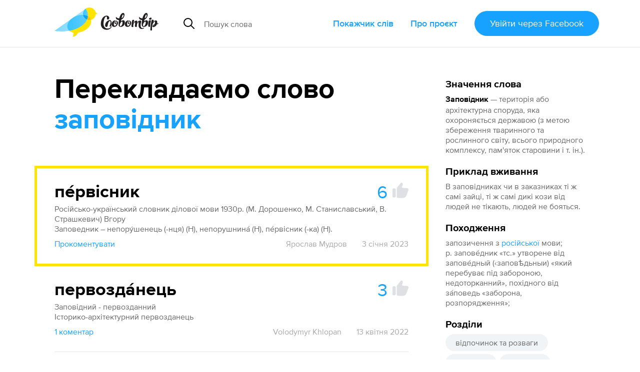

--- FILE ---
content_type: text/html; charset=utf-8
request_url: https://slovotvir.org.ua/words/zapovidnyk
body_size: 12566
content:
<!DOCTYPE html>
<html itemscope itemtype="https://schema.org/Article" lang="uk">
<head prefix="og: http://ogp.me/ns# fb: http://ogp.me/ns/fb# article: http://ogp.me/ns/article#">
<meta charset="utf-8">
<meta content="width=device-width, initial-scale=1.0" name="viewport">
<title>Заповідник - Як перекладається слово Заповідник українською - Словотвір</title>
<meta content="Як перекладається слово Заповідник українською - Словотвір" itemprop="name" property="og:title">
<meta content="Заповідник — територія або архітектурна споруда, яка охороняється державою (з метою збереження тваринного та… Найкращий переклад — Пе́рвісник (6 голосів). Приклад вживання — в заповідниках чи в заказниках ті ж самі зайці, ті ж самі дикі кози від людей не тікають, людей не…" itemprop="description" name="description" property="og:description">
<meta content="https://slovotvir.org.ua/words/zapovidnyk" property="og:url">
<meta content="https://slovotvir.org.ua/slovo/zapovidnyk.png" itemprop="image" property="og:image">
<meta content="article" property="og:type">
<meta content="Словотвір" property="og:site_name">
<meta content="uk_UA" property="og:locale">
<meta content="729085230475737" property="fb:app_id">
<meta content="summary_large_image" name="twitter:card">
<meta content="@slovotvir" name="twitter:site">
<meta content="Заповідник — територія або архітектурна споруда, яка охороняється державою (з… Найкращий переклад — Пе́рвісник (6 голосів)." name="twitter:description">
<meta content="Словотвір" name="application-name">
<meta content="yes" name="mobile-web-app-capable">
<meta name="csrf-param" content="authenticity_token" />
<meta name="csrf-token" content="tl_9_p5gFYz41yu77FWI203lfyETSo17_u1DoOGYA12eDbTurDGl8Jeqz_bjihGXmK9X3OWJgkUKxDK6KubYTQ" />
<meta content="2022-04-13T13:32:25+03:00" itemprop="dateCreated" property="article:published_time">
<meta content="2025-01-11T21:23:11+02:00" itemprop="dateModified" property="article:modified_time">
<meta content="Слова зі Словотвору" property="article:section">
<meta content="відпочинок та розваги" property="article:tag">
<meta content="культура" property="article:tag">
<meta content="рослини" property="article:tag">

<link href="https://slovotvir.org.ua/words/zapovidnyk" rel="canonical">
<link href="/rss" rel="alternate" title="Останні події на Словотворі" type="application/rss+xml">
<link href="/favicon.ico?v=3" rel="icon" sizes="any">
<link href="/assets/favicon/favicon-ba0f7c25d96932fe814382d5e4594569739a1d6996d28a8e2b2cc545b4cf2204.svg" rel="icon" type="image/svg+xml">
<link href="/assets/favicon/favicon-180-090d2b376e0e6841edd3de559018384b4406fdb6ab3df9cb1fc7b1b13d07a504.png" rel="apple-touch-icon">
<link href="/manifest.webmanifest" rel="manifest">
<link rel="stylesheet" href="/assets/application-a529533335478c9bb39a9c7248d9ab0810e36ffffbdcdd152ddf094d212514f5.css" media="all" data-turbo-track="reload" />

<script type="importmap" data-turbo-track="reload">{
  "imports": {
    "application": "/assets/application-ff4aa8259ac0656c07a0f80592190fe6b49825c610614a77fe0a664801bc155c.js",
    "jquery.pinned": "/assets/jquery.pinned-32a652f6e1745969bc3d4dc2c928b2c375483549b9c64adfbf9258cc7d00dd6e.js",
    "@rails/ujs": "/assets/@rails--ujs-b0c568d5492ca5b6af4f022bd3b3f96dfd566287f1e0b78c55ea1fc125ee46ab.js",
    "@hotwired/turbo": "/assets/@hotwired--turbo-dfc76bc368590fc9d1c8e2a9e46efe82eee1d8a23541b4056ab4547d81b1bbe6.js",
    "@rails/actioncable/src": "/assets/@rails--actioncable--src-191bcb1acc2c161ba9e4b4bf97d8eec3f9a9896d7b186a35978426720fc4f18b.js",
    "turbo_power": "/assets/turbo_power-d042db720cce19c8743a61962157dd20239b16c9d149e4fe19e642e933fc31cd.js",
    "popper.min": "/assets/popper.min-f76e64638dc71c362f67b27a4461190a6073827a1ce35d6dde9b639f5164a92d.js",
    "tippy.min": "/assets/tippy.min-12612c3f037eccba19c28d0e4979cb12d204670e54130dffc23e881c5c1851c9.js",
    "@hotwired/stimulus": "/assets/stimulus.min-976b4e166c7f712397cad15409e0b976dfd9f2373f5e04d9f4520f0d5a7597f5.js",
    "@hotwired/stimulus-loading": "/assets/stimulus-loading-39227295c8a6d71e10ca2a94dede18522ced047f6ccbf8788e926f8be14aff1b.js",
    "@toast-ui/editor": "/assets/@toast-ui--editor-13e04cdb06cbe793011ec5b3324fac477d667d6c22acfcabc5bb41ea1eb5e507.js",
    "orderedmap": "/assets/orderedmap-6d9c0bfb5679e534b5048536855c9e764807c1114867bc9226d2f1e2741d1050.js",
    "prosemirror-commands": "/assets/prosemirror-commands-d5dd3080d5a2fc61b1b54f2d23b69149b71ff0e2cc9731f1e62c0401cd66c39c.js",
    "prosemirror-history": "/assets/prosemirror-history-52526f4cd58e8d99491c26661b2d2fe49a1ccf89e0c6e87f3ca12693fe478f22.js",
    "prosemirror-inputrules": "/assets/prosemirror-inputrules-86665f2539f69f9d1be121571c9b012d391f43ffcb9bf8298d1f8df3d86f900c.js",
    "prosemirror-keymap": "/assets/prosemirror-keymap-3dba630e660629535afff712ed7b197a667e4cad3048832d3804510d48a0e2b6.js",
    "prosemirror-model": "/assets/prosemirror-model-647692d5023cdfe54f8819f02faebef5e1d32065c8eaf47ffd33386f14a6a249.js",
    "prosemirror-state": "/assets/prosemirror-state-89a6f650ab33cf7b087857fd7e386c44a55e38d1557031787e470ed6cf1c5e95.js",
    "prosemirror-transform": "/assets/prosemirror-transform-badecc8d9167facee6667036f59aaedb9d890e78faa120eb51e28bdd780d6750.js",
    "prosemirror-view": "/assets/prosemirror-view-48d13d5b2ff475c6a675e442dee333e262e79625c109bddf06f00f81bf61d4be.js",
    "rope-sequence": "/assets/rope-sequence-6b59386dc9a4df7939efcf0b0e57e733df885e20686c895a5bbce8950d2d03f6.js",
    "w3c-keyname": "/assets/w3c-keyname-bb2ec36849bd240d06b703c5c45689cb643931adf77c06c4838f7e58137b7887.js",
    "application/ajax-form": "/assets/application/ajax-form-4a74a755749a6d5fa68a413ef524d6243ba5b077b8a6886a91d23c39e71e5a79.js",
    "application/common": "/assets/application/common-9a75ec6cecebbf7f90736c34731a7821458fd2ccaa51394c89ed9234292a2b8e.js",
    "application/fix-facebook-auth-hash": "/assets/application/fix-facebook-auth-hash-9a2c00cd2ad80debdb0a7bea6cb913827b7cc899c579c20ce9a5ce0d7a7f29b1.js",
    "application/inject-svg": "/assets/application/inject-svg-809550779ce5da6357db77a0b975c638770f0de3aea4578f182cbe65c695d5d8.js",
    "application/textarea-complete": "/assets/application/textarea-complete-c6b27675bc8d036b77cad44b44617ad93ffbc0f8a3d5a652cd9ad72765bce0b2.js",
    "application/tooltip": "/assets/application/tooltip-cf5a242fe2007a34ce7a2ebb0953d82ea1b92f3d3a5713ac73727d9af33b8dc5.js",
    "application/translate-utils": "/assets/application/translate-utils-1696139bf7ccb74f22a68915263cdc8e260c9cfbfa656c5da5068958b8a20f4a.js",
    "application/using-mouse": "/assets/application/using-mouse-4666b243bb5e089df87ab4f986cac16ee3e56453839a52d54c2912ef151fd48d.js",
    "application/utils": "/assets/application/utils-7df427f0dc65ecfc4915469b8d0c26e3e73148a8083591a02e0163995692ea98.js",
    "controllers/application": "/assets/controllers/application-44e5edd38372876617b8ba873a82d48737d4c089e5180f706bdea0bb7b6370be.js",
    "controllers/application_controller": "/assets/controllers/application_controller-0fb43d8be93d8e7b1595f52219a6b0c4d5a7c2d759f7cd11dbb17e223b11e613.js",
    "controllers/auto_save_form_controller": "/assets/controllers/auto_save_form_controller-b34ed1b2be893374bb4e5942891b935aba9f2e05675957bcb0c00d4cde70dac4.js",
    "controllers/avoid_blank_target_controller": "/assets/controllers/avoid_blank_target_controller-5e6eeeedb951ee793f4d0f1c65f3226201a9ff5e2438184937477b3a45cffb9e.js",
    "controllers/catalog_nav_controller": "/assets/controllers/catalog_nav_controller-a8a0243608e25ca97ff9c334a0a2625cda56e8ea62009e8a738928cfdf86400c.js",
    "controllers/comment_forms_manager_controller": "/assets/controllers/comment_forms_manager_controller-3fa344d4cdcb501e9c2d983ed466c8db9755b81f0fd07bd1dc1a4d1e4df08b23.js",
    "controllers/edit_avatar_controller": "/assets/controllers/edit_avatar_controller-65c5e3df45836a3406173e84952a910cb44c5f05aea63e6e1ba82ddbcb5e610e.js",
    "controllers/editable_counter_controller": "/assets/controllers/editable_counter_controller-7b08fa7ef06d89ea56b8d53dcd78c0bd0b6cf538be63c80c91863b62c92b3fb3.js",
    "controllers/editable_entities_manager_controller": "/assets/controllers/editable_entities_manager_controller-337ba07315a9c530a6518b6642367981abeae3679f999dd3b26cfe7eda4217d3.js",
    "controllers/expandable_form_controller": "/assets/controllers/expandable_form_controller-48f8115ee829d6276da14ca45233d149f7ccbc4e5e8f1047ea340eb9ca313b90.js",
    "controllers/flash_message_controller": "/assets/controllers/flash_message_controller-ad076b4d7ac326534fcd1c69d558b17c7e9797ccc722f44bbfcbcf1a4f914bec.js",
    "controllers": "/assets/controllers/index-17809e1153d23b37458a79b009dfb37c523edf3c72b8fd9b8a0e13d35ce8632b.js",
    "controllers/infinite_button_controller": "/assets/controllers/infinite_button_controller-94c91e2f3afa3a0772cc273698d1d80448b4773dc55b6ea3c0e0b4876956850f.js",
    "controllers/markdown_editor_controller": "/assets/controllers/markdown_editor_controller-22c0ea4b92e46e182944630acd59857af14ccaba7e60d818dd52921b20fb6ec8.js",
    "controllers/mention_popup_controller": "/assets/controllers/mention_popup_controller-11576f749574f738e3626ecf46e53e650cab985f6a996b760095fea95e146509.js",
    "controllers/multicheck_controller": "/assets/controllers/multicheck_controller-56a2397b5e74e6f15a0e29f1fee4a9c2b72d6e593bbff4dfbbcb8499e177124a.js",
    "controllers/post_dropdown_controller": "/assets/controllers/post_dropdown_controller-fa24d76180e514939d65785f0f4e12c6478a2cecc1963c0d605d9b65db034a76.js",
    "controllers/share_button_controller": "/assets/controllers/share_button_controller-575e72da245335d773e8d75fc781826317c57698b49376f2b0e4138b7b8ba563.js",
    "controllers/submit_hotkey_controller": "/assets/controllers/submit_hotkey_controller-d3562cd32612a15b2d6d4d9097b7041c5b2715365494da6b38871156a5f1cbc3.js",
    "controllers/suggest_box_controller": "/assets/controllers/suggest_box_controller-d4cdb094eef10e5aa7906dd32030224484243b10ae7d641847f6cd14a372134a.js",
    "controllers/text_truncator_controller": "/assets/controllers/text_truncator_controller-19dcb9a3ed0c09d6a55fe9171e28490c9ea29f2b9651ba3d5781a27743d0cc24.js",
    "controllers/toggle_class_controller": "/assets/controllers/toggle_class_controller-de70c9dc2f86c3d72b33ffe6da35373ac4514ca855a1c732cba313124ded9d70.js",
    "controllers/toggle_controller": "/assets/controllers/toggle_controller-9ee8bfb347c489415605681b3e779083a52e792b806de0e12e47b8218ea6e451.js",
    "controllers/tooltip_controller": "/assets/controllers/tooltip_controller-a2216e88abbbcf45c85903e4bf69428fac2111e809f553a0ed1ef9d8832f57fd.js",
    "controllers/tran_form_controller": "/assets/controllers/tran_form_controller-dffb13e59fc7defd5da56b6164e67392ce27db2cfe65176641583fba4e0a5b2f.js",
    "controllers/tran_item_controller": "/assets/controllers/tran_item_controller-432c38f64fda634b06ef1249f09762574a588bd778ae8d819c5782a0b0bec351.js",
    "controllers/variants_animation_controller": "/assets/controllers/variants_animation_controller-73037b7711066777d790cee07bbc5a6a01464ad222ec32b46e5251f00b9b78c7.js",
    "controllers/voting_animator_controller": "/assets/controllers/voting_animator_controller-ef4b75b1fc58b45cc5f5c75ddceb696e2a476a253c5a6a3d479840873cde8f6b.js",
    "controllers/voting_controller": "/assets/controllers/voting_controller-4ca66b8710602f9ce83faffc9da721ad17b254a87504cb295653b1d5a0d9de24.js",
    "controllers/word_inplace_form_controller": "/assets/controllers/word_inplace_form_controller-10e797a8751cec1982fa46db0719eaccceaded17a82e654427a625dba5898fe1.js",
    "controllers/word_uniq_input_controller": "/assets/controllers/word_uniq_input_controller-f05303d696b7f2aab1f8a71cf361bfd8c9ff03c349f4e4d6c15b24eb295d0a6f.js"
  }
}</script>
<link rel="modulepreload" href="/assets/application-ff4aa8259ac0656c07a0f80592190fe6b49825c610614a77fe0a664801bc155c.js">
<link rel="modulepreload" href="/assets/jquery.pinned-32a652f6e1745969bc3d4dc2c928b2c375483549b9c64adfbf9258cc7d00dd6e.js">
<link rel="modulepreload" href="/assets/popper.min-f76e64638dc71c362f67b27a4461190a6073827a1ce35d6dde9b639f5164a92d.js">
<link rel="modulepreload" href="/assets/tippy.min-12612c3f037eccba19c28d0e4979cb12d204670e54130dffc23e881c5c1851c9.js">
<link rel="modulepreload" href="/assets/stimulus.min-976b4e166c7f712397cad15409e0b976dfd9f2373f5e04d9f4520f0d5a7597f5.js">
<link rel="modulepreload" href="/assets/stimulus-loading-39227295c8a6d71e10ca2a94dede18522ced047f6ccbf8788e926f8be14aff1b.js">
<link rel="modulepreload" href="/assets/@toast-ui--editor-13e04cdb06cbe793011ec5b3324fac477d667d6c22acfcabc5bb41ea1eb5e507.js">
<link rel="modulepreload" href="/assets/orderedmap-6d9c0bfb5679e534b5048536855c9e764807c1114867bc9226d2f1e2741d1050.js">
<link rel="modulepreload" href="/assets/prosemirror-commands-d5dd3080d5a2fc61b1b54f2d23b69149b71ff0e2cc9731f1e62c0401cd66c39c.js">
<link rel="modulepreload" href="/assets/prosemirror-history-52526f4cd58e8d99491c26661b2d2fe49a1ccf89e0c6e87f3ca12693fe478f22.js">
<link rel="modulepreload" href="/assets/prosemirror-inputrules-86665f2539f69f9d1be121571c9b012d391f43ffcb9bf8298d1f8df3d86f900c.js">
<link rel="modulepreload" href="/assets/prosemirror-keymap-3dba630e660629535afff712ed7b197a667e4cad3048832d3804510d48a0e2b6.js">
<link rel="modulepreload" href="/assets/prosemirror-model-647692d5023cdfe54f8819f02faebef5e1d32065c8eaf47ffd33386f14a6a249.js">
<link rel="modulepreload" href="/assets/prosemirror-state-89a6f650ab33cf7b087857fd7e386c44a55e38d1557031787e470ed6cf1c5e95.js">
<link rel="modulepreload" href="/assets/prosemirror-transform-badecc8d9167facee6667036f59aaedb9d890e78faa120eb51e28bdd780d6750.js">
<link rel="modulepreload" href="/assets/prosemirror-view-48d13d5b2ff475c6a675e442dee333e262e79625c109bddf06f00f81bf61d4be.js">
<link rel="modulepreload" href="/assets/rope-sequence-6b59386dc9a4df7939efcf0b0e57e733df885e20686c895a5bbce8950d2d03f6.js">
<link rel="modulepreload" href="/assets/w3c-keyname-bb2ec36849bd240d06b703c5c45689cb643931adf77c06c4838f7e58137b7887.js">
<link rel="modulepreload" href="/assets/application/ajax-form-4a74a755749a6d5fa68a413ef524d6243ba5b077b8a6886a91d23c39e71e5a79.js">
<link rel="modulepreload" href="/assets/application/common-9a75ec6cecebbf7f90736c34731a7821458fd2ccaa51394c89ed9234292a2b8e.js">
<link rel="modulepreload" href="/assets/application/fix-facebook-auth-hash-9a2c00cd2ad80debdb0a7bea6cb913827b7cc899c579c20ce9a5ce0d7a7f29b1.js">
<link rel="modulepreload" href="/assets/application/inject-svg-809550779ce5da6357db77a0b975c638770f0de3aea4578f182cbe65c695d5d8.js">
<link rel="modulepreload" href="/assets/application/textarea-complete-c6b27675bc8d036b77cad44b44617ad93ffbc0f8a3d5a652cd9ad72765bce0b2.js">
<link rel="modulepreload" href="/assets/application/tooltip-cf5a242fe2007a34ce7a2ebb0953d82ea1b92f3d3a5713ac73727d9af33b8dc5.js">
<link rel="modulepreload" href="/assets/application/translate-utils-1696139bf7ccb74f22a68915263cdc8e260c9cfbfa656c5da5068958b8a20f4a.js">
<link rel="modulepreload" href="/assets/application/using-mouse-4666b243bb5e089df87ab4f986cac16ee3e56453839a52d54c2912ef151fd48d.js">
<link rel="modulepreload" href="/assets/application/utils-7df427f0dc65ecfc4915469b8d0c26e3e73148a8083591a02e0163995692ea98.js">
<link rel="modulepreload" href="/assets/controllers/application-44e5edd38372876617b8ba873a82d48737d4c089e5180f706bdea0bb7b6370be.js">
<link rel="modulepreload" href="/assets/controllers/application_controller-0fb43d8be93d8e7b1595f52219a6b0c4d5a7c2d759f7cd11dbb17e223b11e613.js">
<link rel="modulepreload" href="/assets/controllers/auto_save_form_controller-b34ed1b2be893374bb4e5942891b935aba9f2e05675957bcb0c00d4cde70dac4.js">
<link rel="modulepreload" href="/assets/controllers/avoid_blank_target_controller-5e6eeeedb951ee793f4d0f1c65f3226201a9ff5e2438184937477b3a45cffb9e.js">
<link rel="modulepreload" href="/assets/controllers/catalog_nav_controller-a8a0243608e25ca97ff9c334a0a2625cda56e8ea62009e8a738928cfdf86400c.js">
<link rel="modulepreload" href="/assets/controllers/comment_forms_manager_controller-3fa344d4cdcb501e9c2d983ed466c8db9755b81f0fd07bd1dc1a4d1e4df08b23.js">
<link rel="modulepreload" href="/assets/controllers/edit_avatar_controller-65c5e3df45836a3406173e84952a910cb44c5f05aea63e6e1ba82ddbcb5e610e.js">
<link rel="modulepreload" href="/assets/controllers/editable_counter_controller-7b08fa7ef06d89ea56b8d53dcd78c0bd0b6cf538be63c80c91863b62c92b3fb3.js">
<link rel="modulepreload" href="/assets/controllers/editable_entities_manager_controller-337ba07315a9c530a6518b6642367981abeae3679f999dd3b26cfe7eda4217d3.js">
<link rel="modulepreload" href="/assets/controllers/expandable_form_controller-48f8115ee829d6276da14ca45233d149f7ccbc4e5e8f1047ea340eb9ca313b90.js">
<link rel="modulepreload" href="/assets/controllers/flash_message_controller-ad076b4d7ac326534fcd1c69d558b17c7e9797ccc722f44bbfcbcf1a4f914bec.js">
<link rel="modulepreload" href="/assets/controllers/index-17809e1153d23b37458a79b009dfb37c523edf3c72b8fd9b8a0e13d35ce8632b.js">
<link rel="modulepreload" href="/assets/controllers/infinite_button_controller-94c91e2f3afa3a0772cc273698d1d80448b4773dc55b6ea3c0e0b4876956850f.js">
<link rel="modulepreload" href="/assets/controllers/markdown_editor_controller-22c0ea4b92e46e182944630acd59857af14ccaba7e60d818dd52921b20fb6ec8.js">
<link rel="modulepreload" href="/assets/controllers/mention_popup_controller-11576f749574f738e3626ecf46e53e650cab985f6a996b760095fea95e146509.js">
<link rel="modulepreload" href="/assets/controllers/multicheck_controller-56a2397b5e74e6f15a0e29f1fee4a9c2b72d6e593bbff4dfbbcb8499e177124a.js">
<link rel="modulepreload" href="/assets/controllers/post_dropdown_controller-fa24d76180e514939d65785f0f4e12c6478a2cecc1963c0d605d9b65db034a76.js">
<link rel="modulepreload" href="/assets/controllers/share_button_controller-575e72da245335d773e8d75fc781826317c57698b49376f2b0e4138b7b8ba563.js">
<link rel="modulepreload" href="/assets/controllers/submit_hotkey_controller-d3562cd32612a15b2d6d4d9097b7041c5b2715365494da6b38871156a5f1cbc3.js">
<link rel="modulepreload" href="/assets/controllers/suggest_box_controller-d4cdb094eef10e5aa7906dd32030224484243b10ae7d641847f6cd14a372134a.js">
<link rel="modulepreload" href="/assets/controllers/text_truncator_controller-19dcb9a3ed0c09d6a55fe9171e28490c9ea29f2b9651ba3d5781a27743d0cc24.js">
<link rel="modulepreload" href="/assets/controllers/toggle_class_controller-de70c9dc2f86c3d72b33ffe6da35373ac4514ca855a1c732cba313124ded9d70.js">
<link rel="modulepreload" href="/assets/controllers/toggle_controller-9ee8bfb347c489415605681b3e779083a52e792b806de0e12e47b8218ea6e451.js">
<link rel="modulepreload" href="/assets/controllers/tooltip_controller-a2216e88abbbcf45c85903e4bf69428fac2111e809f553a0ed1ef9d8832f57fd.js">
<link rel="modulepreload" href="/assets/controllers/tran_form_controller-dffb13e59fc7defd5da56b6164e67392ce27db2cfe65176641583fba4e0a5b2f.js">
<link rel="modulepreload" href="/assets/controllers/tran_item_controller-432c38f64fda634b06ef1249f09762574a588bd778ae8d819c5782a0b0bec351.js">
<link rel="modulepreload" href="/assets/controllers/variants_animation_controller-73037b7711066777d790cee07bbc5a6a01464ad222ec32b46e5251f00b9b78c7.js">
<link rel="modulepreload" href="/assets/controllers/voting_animator_controller-ef4b75b1fc58b45cc5f5c75ddceb696e2a476a253c5a6a3d479840873cde8f6b.js">
<link rel="modulepreload" href="/assets/controllers/voting_controller-4ca66b8710602f9ce83faffc9da721ad17b254a87504cb295653b1d5a0d9de24.js">
<link rel="modulepreload" href="/assets/controllers/word_inplace_form_controller-10e797a8751cec1982fa46db0719eaccceaded17a82e654427a625dba5898fe1.js">
<link rel="modulepreload" href="/assets/controllers/word_uniq_input_controller-f05303d696b7f2aab1f8a71cf361bfd8c9ff03c349f4e4d6c15b24eb295d0a6f.js">
<script type="module">import "application"</script>
<script async="" src="//www.googletagmanager.com/gtag/js?id=G-3S4CZDJCK3"></script><script>window.dataLayer = window.dataLayer || [];
function gtag(){dataLayer.push(arguments);}
gtag('js', new Date());
gtag('config', 'G-3S4CZDJCK3');</script><script type="module">let isInitialLoad = true;
document.addEventListener('turbo:load', () => {
  if (isInitialLoad){isInitialLoad = false; return;}
  gtag('config', 'G-3S4CZDJCK3', { page_path: window.location.pathname });
});
</script>


</head>
<body>
<script async="" data-id="101439422" src="//static.getclicky.com/js"></script>
<div class="app-header app-container">
<div class="app-header--side-left">
<a href="/">
<img alt="Словотвір" class="app-header--logo" src="/assets/logo-216d472a2cd129cfc4f63b3a9d90fcc1c87452402e1366e43004971988990539.svg">
</a>
<div class="app-suggest-box" data-controller="suggest-box" data-sections-config="{&quot;words&quot;: {}, &quot;translations&quot;: {&quot;title&quot;: &quot;Знайдено серед перекладів&quot;}}" data-suggest-url="/search/suggest?translations=4&amp;words=5">
<div class="app-input-group with-dropdown">
<div class="app-input-group--addon">
<img width="22" height="22" src="/assets/common-icons/search-c01923369531e8a6dc18c615dff1ea413503dbdfe45e5953f004433a4c9cd13f.svg" />
</div>
<input aria-label="Пошук слова" autocomplete="off" class="app-form-control" name="q" placeholder="Пошук слова" type="text">
<a class="app-suggest-box--close" role="button" tabindex="0">
<svg width="18" height="18"><use href="/assets/sprited-icons/close-9a058bdd7ed677855c787b6ce1b68df806130f4ee3ce01bcc9d650b8ed629e3d.svg#main"></use></svg>
</a>
</div>
</div>

</div>
<div class="app-header--side-right app-nav">
<div class="app-nav--trigger js-nav-trigger" data-target="#main_nav">
<span></span>
<span></span>
<span></span>
</div>
<nav class="app-nav--body" id="main_nav">
<a class="app-nav--link" href="/catalog">Покажчик слів</a>
<a class="app-nav--link" href="/about">Про проєкт</a>
<div class="app-nav--link">
<form class="button_to" method="post" action="/auth/facebook"><button class="app-btn app-pulsing-button" data-turbo="false" type="submit">Увійти
<span class="app-hidden-sm ml-1">через Facebook</span>
</button><input type="hidden" name="authenticity_token" value="Z6dRdHgCYjZsEqanDACaID0CpQxcYw0f_-HXNaqU06x9CLtRSX8af95hXv3-PFntE8EqVFFVhSyWcT7sYCBx4g" autocomplete="off" /></form></div>
</nav>
</div>
</div>
<div class="app-flash-messages app-container" id="flash-messages">
</div>

<div class="app-body"><div class="app-container app-word--container" data-controller="editable-entities-manager comment-forms-manager variants-animation" data-word-slug="zapovidnyk" id="words-show">
<div class="app-page-subsection app-word--widget-list compact-p js-submit-check--root" data-controller="word-inplace-form" id="word-info"><div class="mb-3"><div class="d-flex items-center"><div class="text-xl font-bold nowrap">Значення слова</div></div><div class="mt-1"><strong class="break-words">Заповідник</strong><span class="color-semi-main"> — територія або архітектурна споруда, яка охороняється державою (з метою збереження тваринного та рослинного світу, всього природного комплексу, пам&#39;яток старовини і т. ін.).</span></div></div><div class="mt-3"><div class="d-flex items-center"><div class="text-xl font-bold">Приклад вживання</div></div><div class="mt-1 color-semi-main"><p>В заповідниках чи в заказниках ті ж самі зайці, ті ж самі дикі кози від людей не тікають, людей не бояться.</p></div></div><div class="mt-3"><div class="d-flex items-center"><div class="text-xl font-bold">Походження</div></div><div class="mt-1 color-semi-main"><p>запозичення з <a href="/catalog/origins/rosiiska">російської</a> мови;
<br />р. запове́дник «тс.» утворене від запове́дный (‹заповѣдьныи) «який перебуває під забороною, недоторканний», похідного від за́поведь «заборона, розпорядження»;</p></div></div><div class="mt-3"><span class="text-xl font-bold">Розділи</span><div class="mt-1"><nav class="app-tag-list"><a class="app-btn is-tag app-tag-item" href="/areas/vidpochynok-ta-rozvahy">відпочинок та розваги</a><a class="app-btn is-tag app-tag-item" href="/areas/kultura">культура</a><a class="app-btn is-tag app-tag-item" href="/areas/roslyny">рослини</a></nav></div></div><div class="mt-3"><span class="text-xl font-bold">Схожі слова</span><nav class="mt-1 d-flex flex-column items-start"><a href="/words/areal">ареал</a><a href="/words/biom">біом</a><a href="/words/biosfera">біосфера</a><a href="/words/biota">біота</a><a href="/words/ekolohiia">екологія</a><a href="/words/ekosystema">екосистема</a><a href="/words/endemik">ендемік</a><a href="/words/muzei">музей</a><a href="/words/terytoriia">територія</a></nav></div><div class="mt-3"><div class="text-xl font-bold">Слово додав</div><div class="mt-1"><a href="/users/danylo">Данило</a></div></div></div>
<div class="app-page-subsection app-word--lead">
<h2 class="app-page-section--title">
Перекладаємо слово
<strong class="break-words" id="title-word-body">заповідник</strong>
</h2>
<div class="app-page-subsection app-word--translations" data-controller="voting voting-animator" data-voting-animator-settings-value="{&quot;becomeLeaderVotesCount&quot;:5}" id="word_translations">
<div class="app-word js-translation-root js-voting-animator--item js-comment-forms-manager--main-commentable js-text-truncator--restore-point is-leader" data-controller="tran-item" data-tran-item-id-value="57408" id="t57408">
<div class="app-word--atomic-item js-translation-atomic-item js-variants-animation--translation">
<div id="tran-inner-57408"><div class="app-word--header d-flex"><div class="app-word--essential grow mr-2 position-relative break-words"><div class="js-translation-body-wrap" data-is-html-content="1">пе́рвісник</div></div><div class="app-big-voting js-voting--container"><span class="app-big-voting--count js-voting--count">6</span><button class="app-big-voting--btn js-login-required"><svg fill="currentColor" height="32" width="32"><use href="/assets/sprited-icons/thumb-885ff9ab142a31f4c7ac31737a20ce45f8e7c903174a6ffc2ad88a342ed905a7.svg#main"></use></svg></button></div></div><div class="app-word--body"><div class="js-translation-description-wrap"><div class="mt-1" data-controller="text-truncator"><div data-text-truncator-target="body"><p>Російсько-український словник ділової мови 1930р. (М. Дорошенко, М. Станиславський, В. Страшкевич) Вгору
<br />Заповедник – непору́шенець (-нця) (Н), непорушнина́ (Н), пе́рвісник (-ка) (Н).</p></div></div></div></div></div>
<div class="color-dim mt-2 d-flex"><button class="app-btn-link shrink-0 js-comments-counter" data-controller="toggle" data-toggle-selector-value="#translation_57408_comments">Прокоментувати</button><div class="grow d-flex flex-wrap justify-content-end">
<a class="app-btn-link is-minor ml-4" href="/users/yaroslav-mudrov">Ярослав Мудров</a>
<span class="ml-4"> 3 січня 2023</span>
</div>
</div><div class="app-comments-section d-none js-comment-forms-manager--append-target" id="translation_57408_comments"><div class="js-comment-forms-manager--form-section"><form class="button_to" method="post" action="/auth/facebook"><button class="app-btn mt-2" data-turbo="false" type="submit">Увійдіть щоб прокоментувати</button><input type="hidden" name="authenticity_token" value="n2cD-EI4UJbVhFoHxwZd-PVAHOfi7Om7BlYkKk4qCkGFyOndc0Uo32f3ol01Op4124OTv-_aYYhvxs3zhJ6oDw" autocomplete="off" /></form></div></div></div>
</div>
<div class="app-word js-translation-root js-voting-animator--item js-comment-forms-manager--main-commentable js-text-truncator--restore-point" data-controller="tran-item" data-tran-item-id-value="50966" id="t50966">
<div class="app-word--atomic-item js-translation-atomic-item js-variants-animation--translation">
<div id="tran-inner-50966"><div class="app-word--header d-flex"><div class="app-word--essential grow mr-2 position-relative break-words"><div class="js-translation-body-wrap" data-is-html-content="1">первозда́нець</div></div><div class="app-big-voting js-voting--container"><span class="app-big-voting--count js-voting--count">3</span><button class="app-big-voting--btn js-login-required"><svg fill="currentColor" height="32" width="32"><use href="/assets/sprited-icons/thumb-885ff9ab142a31f4c7ac31737a20ce45f8e7c903174a6ffc2ad88a342ed905a7.svg#main"></use></svg></button></div></div><div class="app-word--body"><div class="js-translation-description-wrap"><div class="mt-1" data-controller="text-truncator"><div data-text-truncator-target="body"><p>Заповідний - первозданний
<br />Історико-архітектурний первозданець</p></div></div></div></div></div>
<div class="color-dim mt-2 d-flex"><button class="app-btn-link shrink-0 js-comments-counter" data-controller="toggle" data-toggle-selector-value="#translation_50966_comments">1 коментар</button><div class="grow d-flex flex-wrap justify-content-end">
<a class="app-btn-link is-minor ml-4" href="/users/volodymyr-khlopan">Volodymyr Khlopan</a>
<span class="ml-4">13 квітня 2022</span>
</div>
</div><div class="app-comments-section d-none js-comment-forms-manager--append-target" id="translation_50966_comments"><div class="app-discussion js-comment-root" id="c75054">
<div class="app-discussion--atomic-item js-comment-atomic-item">
<a class="app-discussion--avatar" href="/users/carolina-shevtsova" style="background-image:url(/uploads/user/avatar/11556/small_e54fa381518dc1ab.jpg)"></a>
<div class="app-discussion--header">
<div class="app-discussion--header--username">
<a href="/users/carolina-shevtsova">Carolina Shevtsova</a>
</div>
<button class="app-btn-link is-minor js-comment-forms-manager--answer-btn">Відповісти</button>
<div class="app-discussion--header--date">15 <span class="nowrap">вересня</span> 2023</div>
</div>
<div class="app-discussion--body js-comment-body-wrap"><p>Чи не краще з -ище? Це ж територія, ділянка.</p></div>
</div>
<div class="app-secondary-comments js-comment-forms-manager--append-target">

</div>
</div>
<div class="js-comment-forms-manager--form-section"><form class="button_to" method="post" action="/auth/facebook"><button class="app-btn mt-2" data-turbo="false" type="submit">Увійдіть щоб прокоментувати</button><input type="hidden" name="authenticity_token" value="1YRaj-nu1In_d2HDNNwrnjvJU9t24DTTt2b-LQ0i0xnPK7Cq2JOswE0EmZnG4OhTFQrcg3vWvODe9hf0x5ZxVw" autocomplete="off" /></form></div></div></div>
</div>
<div class="app-word js-translation-root js-voting-animator--item js-comment-forms-manager--main-commentable js-text-truncator--restore-point" data-controller="tran-item" data-tran-item-id-value="50971" id="t50971">
<div class="app-word--atomic-item js-translation-atomic-item js-variants-animation--translation">
<div id="tran-inner-50971"><div class="app-word--header d-flex"><div class="app-word--essential grow mr-2 position-relative break-words"><div class="js-translation-body-wrap" data-is-html-content="1">прихисток</div></div><div class="app-big-voting js-voting--container"><span class="app-big-voting--count js-voting--count">1</span><button class="app-big-voting--btn js-login-required"><svg fill="currentColor" height="32" width="32"><use href="/assets/sprited-icons/thumb-885ff9ab142a31f4c7ac31737a20ce45f8e7c903174a6ffc2ad88a342ed905a7.svg#main"></use></svg></button></div></div><div class="app-word--body"><div class="js-translation-description-wrap"></div></div></div>
<div class="color-dim mt-2 d-flex"><button class="app-btn-link shrink-0 js-comments-counter" data-controller="toggle" data-toggle-selector-value="#translation_50971_comments">Прокоментувати</button><div class="grow d-flex flex-wrap justify-content-end">
<a class="app-btn-link is-minor ml-4" href="/users/oreksanduru">Oreksanduru</a>
<span class="ml-4">13 квітня 2022</span>
</div>
</div><div class="app-comments-section d-none js-comment-forms-manager--append-target" id="translation_50971_comments"><div class="js-comment-forms-manager--form-section"><form class="button_to" method="post" action="/auth/facebook"><button class="app-btn mt-2" data-turbo="false" type="submit">Увійдіть щоб прокоментувати</button><input type="hidden" name="authenticity_token" value="jZpOoNUFFaa1c3pcTdR0Tr4vunbIQ8Hm73INgBSOIr6XNaSF5Hht7wcAgga_6LeDkOw1LsV1SdWG4uRZ3jqA8A" autocomplete="off" /></form></div></div></div>
</div>
<div class="app-word js-translation-root js-voting-animator--item js-comment-forms-manager--main-commentable js-text-truncator--restore-point" data-controller="tran-item" data-tran-item-id-value="91588" id="t91588">
<div class="app-word--atomic-item js-translation-atomic-item js-variants-animation--translation">
<div id="tran-inner-91588"><div class="app-word--header d-flex"><div class="app-word--essential grow mr-2 position-relative break-words"><div class="js-translation-body-wrap" data-is-html-content="1"><div class="d-flex flex-wrap items-center js-variants-animation--tran-wrap"><div class="js-variants-animation--item transition-transform-300ms d-flex" id="variant-23107">збережина<button class="js-variants-animation--button app-variant-voting--btn ml-1 leading-inherit" data-controller="tooltip" data-disable="" data-method="post" data-remote="" data-tippy-content="0 голосів" data-tippy-delay="[1000, 0]" data-url="/variant-perekladu/23107/holos?tak=1"><svg fill="currentColor" height="20" width="20"><use href="/assets/sprited-icons/thumb-885ff9ab142a31f4c7ac31737a20ce45f8e7c903174a6ffc2ad88a342ed905a7.svg#main"></use></svg></button></div><div class="js-variants-animation--comma transition-transform-300ms mr-2">,</div><div class="js-variants-animation--item transition-transform-300ms d-flex" id="variant-23108">збережнина<button class="js-variants-animation--button app-variant-voting--btn ml-1 leading-inherit" data-controller="tooltip" data-disable="" data-method="post" data-remote="" data-tippy-content="0 голосів" data-tippy-delay="[1000, 0]" data-url="/variant-perekladu/23108/holos?tak=1"><svg fill="currentColor" height="20" width="20"><use href="/assets/sprited-icons/thumb-885ff9ab142a31f4c7ac31737a20ce45f8e7c903174a6ffc2ad88a342ed905a7.svg#main"></use></svg></button></div></div></div></div><div class="app-big-voting js-voting--container"><span class="app-big-voting--count js-voting--count">1</span><button class="app-big-voting--btn js-login-required"><svg fill="currentColor" height="32" width="32"><use href="/assets/sprited-icons/thumb-885ff9ab142a31f4c7ac31737a20ce45f8e7c903174a6ffc2ad88a342ed905a7.svg#main"></use></svg></button></div></div><div class="app-word--body"><div class="js-translation-description-wrap"></div></div></div>
<div class="color-dim mt-2 d-flex"><button class="app-btn-link shrink-0 js-comments-counter" data-controller="toggle" data-toggle-selector-value="#translation_91588_comments">Прокоментувати</button><div class="grow d-flex flex-wrap justify-content-end">
<a class="app-btn-link is-minor ml-4" href="/users/roman-roman2">Роман Роман2</a>
<span class="ml-4">11 січня 2025</span>
</div>
</div><div class="app-comments-section d-none js-comment-forms-manager--append-target" id="translation_91588_comments"><div class="js-comment-forms-manager--form-section"><form class="button_to" method="post" action="/auth/facebook"><button class="app-btn mt-2" data-turbo="false" type="submit">Увійдіть щоб прокоментувати</button><input type="hidden" name="authenticity_token" value="ftMyjnd0teKKVvU0826u5of7Z6ndVjC7RupuXsK73A1kfNirRgnNqzglDW4BUm0rqTjo8dBguIgveoeHCA9-Qw" autocomplete="off" /></form></div></div></div>
</div>
<div class="app-word js-translation-root js-voting-animator--item js-comment-forms-manager--main-commentable js-text-truncator--restore-point" data-controller="tran-item" data-tran-item-id-value="91585" id="t91585">
<div class="app-word--atomic-item js-translation-atomic-item js-variants-animation--translation">
<div id="tran-inner-91585"><div class="app-word--header d-flex"><div class="app-word--essential grow mr-2 position-relative break-words"><div class="js-translation-body-wrap" data-is-html-content="1">запові́тник</div></div><div class="app-big-voting js-voting--container"><span class="app-big-voting--count js-voting--count">0</span><button class="app-big-voting--btn js-login-required"><svg fill="currentColor" height="32" width="32"><use href="/assets/sprited-icons/thumb-885ff9ab142a31f4c7ac31737a20ce45f8e7c903174a6ffc2ad88a342ed905a7.svg#main"></use></svg></button></div></div><div class="app-word--body"><div class="js-translation-description-wrap"><div class="mt-1" data-controller="text-truncator"><div data-text-truncator-target="body"><p>:)</p></div></div></div></div></div>
<div class="color-dim mt-2 d-flex"><button class="app-btn-link shrink-0 js-comments-counter" data-controller="toggle" data-toggle-selector-value="#translation_91585_comments">1 коментар</button><div class="grow d-flex flex-wrap justify-content-end">
<a class="app-btn-link is-minor ml-4" href="/users/carolina-shevtsova">Carolina Shevtsova</a>
<span class="ml-4">11 січня 2025</span>
</div>
</div><div class="app-comments-section d-none js-comment-forms-manager--append-target" id="translation_91585_comments"><div class="app-discussion js-comment-root" id="c118931">
<div class="app-discussion--atomic-item js-comment-atomic-item">
<a class="app-discussion--avatar" href="/users/roman-roman2" style="background-image:url(/uploads/user/avatar/11243/small_0460d9909119a463.jpg)"></a>
<div class="app-discussion--header">
<div class="app-discussion--header--username">
<a href="/users/roman-roman2">Роман Роман2</a>
</div>
<button class="app-btn-link is-minor js-comment-forms-manager--answer-btn">Відповісти</button>
<div class="app-discussion--header--date">11 <span class="nowrap">січня</span> 2025</div>
</div>
<div class="app-discussion--body js-comment-body-wrap"><p>До чого це?</p></div>
</div>
<div class="app-secondary-comments js-comment-forms-manager--append-target">

</div>
</div>
<div class="js-comment-forms-manager--form-section"><form class="button_to" method="post" action="/auth/facebook"><button class="app-btn mt-2" data-turbo="false" type="submit">Увійдіть щоб прокоментувати</button><input type="hidden" name="authenticity_token" value="ifLbDCFJ4Ve7bppkGcM4bCWpU6uIsI3LVprv2aC1Jy6TXTEpEDSZHgkdYj7r__uhC2rc84WGBfg_CgYAagGFYA" autocomplete="off" /></form></div></div></div>
</div>
<div class="app-word js-translation-root js-voting-animator--item js-comment-forms-manager--main-commentable js-text-truncator--restore-point" data-controller="tran-item" data-tran-item-id-value="91586" id="t91586">
<div class="app-word--atomic-item js-translation-atomic-item js-variants-animation--translation">
<div id="tran-inner-91586"><div class="app-word--header d-flex"><div class="app-word--essential grow mr-2 position-relative break-words"><div class="js-translation-body-wrap" data-is-html-content="1">збережище</div></div><div class="app-big-voting js-voting--container"><span class="app-big-voting--count js-voting--count">0</span><button class="app-big-voting--btn js-login-required"><svg fill="currentColor" height="32" width="32"><use href="/assets/sprited-icons/thumb-885ff9ab142a31f4c7ac31737a20ce45f8e7c903174a6ffc2ad88a342ed905a7.svg#main"></use></svg></button></div></div><div class="app-word--body"><div class="js-translation-description-wrap"></div></div></div>
<div class="color-dim mt-2 d-flex"><button class="app-btn-link shrink-0 js-comments-counter" data-controller="toggle" data-toggle-selector-value="#translation_91586_comments">Прокоментувати</button><div class="grow d-flex flex-wrap justify-content-end">
<a class="app-btn-link is-minor ml-4" href="/users/roman-roman2">Роман Роман2</a>
<span class="ml-4">11 січня 2025</span>
</div>
</div><div class="app-comments-section d-none js-comment-forms-manager--append-target" id="translation_91586_comments"><div class="js-comment-forms-manager--form-section"><form class="button_to" method="post" action="/auth/facebook"><button class="app-btn mt-2" data-turbo="false" type="submit">Увійдіть щоб прокоментувати</button><input type="hidden" name="authenticity_token" value="JT5vzmjNkdWwxuPUGsMGrCg4c5xz-VJod3CBjM3lfS8_kYXrWbDpnAK1G47o_8VhBvv8xH7P2lse4GhVB1HfYQ" autocomplete="off" /></form></div></div></div>
</div>
<div class="app-word js-translation-root js-voting-animator--item js-comment-forms-manager--main-commentable js-text-truncator--restore-point" data-controller="tran-item" data-tran-item-id-value="91587" id="t91587">
<div class="app-word--atomic-item js-translation-atomic-item js-variants-animation--translation">
<div id="tran-inner-91587"><div class="app-word--header d-flex"><div class="app-word--essential grow mr-2 position-relative break-words"><div class="js-translation-body-wrap" data-is-html-content="1"><div class="d-flex flex-wrap items-center js-variants-animation--tran-wrap"><div class="js-variants-animation--item transition-transform-300ms d-flex" id="variant-23105">нерушище<button class="js-variants-animation--button app-variant-voting--btn ml-1 leading-inherit" data-controller="tooltip" data-disable="" data-method="post" data-remote="" data-tippy-content="0 голосів" data-tippy-delay="[1000, 0]" data-url="/variant-perekladu/23105/holos?tak=1"><svg fill="currentColor" height="20" width="20"><use href="/assets/sprited-icons/thumb-885ff9ab142a31f4c7ac31737a20ce45f8e7c903174a6ffc2ad88a342ed905a7.svg#main"></use></svg></button></div><div class="js-variants-animation--comma transition-transform-300ms mr-2">,</div><div class="js-variants-animation--item transition-transform-300ms d-flex" id="variant-23106">нерушевище<button class="js-variants-animation--button app-variant-voting--btn ml-1 leading-inherit" data-controller="tooltip" data-disable="" data-method="post" data-remote="" data-tippy-content="0 голосів" data-tippy-delay="[1000, 0]" data-url="/variant-perekladu/23106/holos?tak=1"><svg fill="currentColor" height="20" width="20"><use href="/assets/sprited-icons/thumb-885ff9ab142a31f4c7ac31737a20ce45f8e7c903174a6ffc2ad88a342ed905a7.svg#main"></use></svg></button></div></div></div></div><div class="app-big-voting js-voting--container"><span class="app-big-voting--count js-voting--count">0</span><button class="app-big-voting--btn js-login-required"><svg fill="currentColor" height="32" width="32"><use href="/assets/sprited-icons/thumb-885ff9ab142a31f4c7ac31737a20ce45f8e7c903174a6ffc2ad88a342ed905a7.svg#main"></use></svg></button></div></div><div class="app-word--body"><div class="js-translation-description-wrap"></div></div></div>
<div class="color-dim mt-2 d-flex"><button class="app-btn-link shrink-0 js-comments-counter" data-controller="toggle" data-toggle-selector-value="#translation_91587_comments">Прокоментувати</button><div class="grow d-flex flex-wrap justify-content-end">
<a class="app-btn-link is-minor ml-4" href="/users/roman-roman2">Роман Роман2</a>
<span class="ml-4">11 січня 2025</span>
</div>
</div><div class="app-comments-section d-none js-comment-forms-manager--append-target" id="translation_91587_comments"><div class="js-comment-forms-manager--form-section"><form class="button_to" method="post" action="/auth/facebook"><button class="app-btn mt-2" data-turbo="false" type="submit">Увійдіть щоб прокоментувати</button><input type="hidden" name="authenticity_token" value="ad63jkal9U4lnPhysgxsZ9YmqxrehUL-OTUnLeu3u_1zcV2rd9iNB5fvAChAMK-q-OUkQtOzys1Qpc70IQMZsw" autocomplete="off" /></form></div></div></div>
</div>

</div>
<div class="app-page-subsection">
<div class="row">
<div class="h3 col-md-7" id="add-translation">Запропонувати свій варіант перекладу</div>
</div>
<div id="new-tran-form"><form class="button_to" method="post" action="/auth/facebook"><button data-turbo="false" class="app-btn is-accent" type="submit">Увійдіть щоб додати переклад</button><input type="hidden" name="authenticity_token" value="U7fb6pKfVGlqc_QYa1JezxszzcCZFv34xjj6iDl7a6hJGDHPo-IsINgADEKZbp0CNfBCmJQgdcuvqBNR88_J5g" autocomplete="off" /></form></div>
</div>
</div>
<div class="app-page-subsection app-word--discussion d-flex flex-column">
<div class="app-page-subsection last-md last-lg position-relative js-comment-forms-manager--main-commentable">
<div class="bg-white" data-controller="toggle-class">
<div class="h4 position-relative d-flex items-start">
<div class="grow">Обговорення слова</div>
<button class="ml-1 app-hidden-xs app-hidden-sm" data-action="toggle-class#toggle" data-toggle-class-alt-ico-url-param="/assets/common-icons/horizontal-shrink-e1f1964f1f8678046f512389ba77dae1f70e687f767f22535fa3238f0d1b0d17.svg" data-toggle-class-class-name-param="app-word-wide-discussion">
<img src="/assets/common-icons/horizontal-expand-83a86c89cc6d282fa3e8c77b41a913afc2873d39532bcd1acf8a39e16dc66957.svg" width="16" height="16" />
</button>
</div>
<div class="js-comment-forms-manager--append-target" id="word_comments">
<div class="app-discussion js-comment-root" id="c52932">
<div class="app-discussion--atomic-item js-comment-atomic-item">
<span class="app-discussion--avatar"></span>
<div class="app-discussion--header">
<div class="app-discussion--header--date">13 квітня 2022</div>
<div class="w-full"></div>
<button class="app-btn-link is-minor js-comment-forms-manager--answer-btn">Відповісти</button>
</div>
<div class="app-discussion--body js-comment-body-wrap"><p>Якщо я нічого не плутаю, то більшість європейських мов уживає словосполуку "резервація природи" чи "природна резервація". Приклади: англ. nature reserve, нім. Naturschutzgebiet (Schutzgebiet то є якраз резервація), пол. rezerwat przyrody, ч. přírodní rezervace.</p><p>Можливо, є сенс від цього відштовхуватися при перекладі, та перше тре' тоді дібрати відповідника до "резервації" (на Словотворі ця сторінка є: <a class="app-comment-link" href="https://slovotvir.org.ua/words/rezervatsiia"><img width="12" height="12" class="app-known-site-ico" src="/assets/common-icons/site-ico-slovotvir-63210685043abd854cb3db7257939fbbda5682f7b940e16da869f4e253abc93d.svg" />резерва́ція</a>, ще є <a class="app-comment-link" href="https://slovotvir.org.ua/words/rezervat"><img width="12" height="12" class="app-known-site-ico" src="/assets/common-icons/site-ico-slovotvir-63210685043abd854cb3db7257939fbbda5682f7b940e16da869f4e253abc93d.svg" />резерват</a>, але "заповіднище" тоді не годиться до вжитку).</p><p>А може й не слід ту словосполуку калькувати... Треба поміркувати над цим. </p></div>
</div>
<div class="app-secondary-comments js-comment-forms-manager--append-target">

</div>
</div>
<div class="app-discussion js-comment-root" id="c63299">
<div class="app-discussion--atomic-item js-comment-atomic-item">
<a class="app-discussion--avatar" href="/users/yaroslav-mudrov" style="background-image:url(/uploads/user/avatar/1648/small_e155df18a7b8ea64.jpg)"></a>
<div class="app-discussion--header">
<div class="app-discussion--header--username"><a href="/users/yaroslav-mudrov">Ярослав Мудров</a></div>
<div class="app-discussion--header--date"> 3 січня 2023</div>
<div class="w-full"></div>
<button class="app-btn-link is-minor js-comment-forms-manager--answer-btn">Відповісти</button>
</div>
<div class="app-discussion--body js-comment-body-wrap"><p>Заповідник — первісник
<br />Заповідний — первісний
<br />Гарне, коротке, питоме слово</p><p>Російсько-український словник ділової мови 1930р. (М. Дорошенко, М. Станиславський, В. Страшкевич) Вгору
<br />Заповедник – непору́шенець (-нця) (Н), непорушнина́ (Н), пе́рвісник (-ка) (Н).</p></div>
</div>
<div class="app-secondary-comments js-comment-forms-manager--append-target">

</div>
</div>

<div class="js-comment-forms-manager--form-section">
<form class="button_to" method="post" action="/auth/facebook"><button data-turbo="false" class="app-btn mt-2" type="submit">Увійти
<span class="app-hidden-sm ml-1">через Facebook</span>
</button><input type="hidden" name="authenticity_token" value="0jBMHO5oobADaQpQARDt4kL1ohYKa5u7Mxh986AysSLIn6Y53xXZ-bEa8grzLC4vbDYtTgddE4haiJQqaoYTbA" autocomplete="off" /></form></div>
</div>
</div>
</div>

<div class="app-page-subsection text-center text-left-md">
<div class="h5 app-control-label">Поділитись з друзями</div>
<button class="app-share-btn is-facebook" data-controller="share-button" data-share-button-provider-value="facebook">
<img class="app-share-btn--ico" width="16" height="16" src="/assets/common-icons/sign-facebook-b67d791f1596dd3c592377ad8b516570aa508cefbc7ef29616b0815cf295cdd3.svg" />
<span class="app-share-btn--text">Поширити</span>
</button>
<button class="app-share-btn is-twitter" data-controller="share-button" data-share-button-provider-value="twitter">
<img class="app-share-btn--ico" width="16" height="16" src="/assets/common-icons/sign-twitter-169eda6397884ef3e0e3d53ca266232429190456518eb4b541c59f684f5e220f.svg" />
<span class="app-share-btn--text">Твіт</span>
</button>
</div>

</div>
<div class="app-clearfix"></div>
<script id="restore_deleted_tpl" type="text/template">
<div class="app-word--restore-deleted-text" id="restore-ITEM_ID">ITEM_NAME<strong class="js-deleted-tran-body mx-1"></strong>вилучено.<a class="js-ajax-restore-link ml-1" data-disable="true" data-item-id="ITEM_ID" data-remote="true" rel="nofollow" data-method="post" href="RESTORE_URL">Відновити</a></div>
</script>

<script id="confirm_delete" type="text/template">
<div class="text-center my-2">
<img width="16" height="16" class="align-text-bottom mr-1" src="/assets/common-icons/bubble-error-e7b04eda2cc3181c826ff4e1b9883f92574bdc1f41964e681ffa923215773cac.svg" />
Дійсно вилучити <span data-delete-what></span>?
</div>
<div class="mb-1">
<button class="app-btn is-ghost is-small" data-cancel-btn>скасувати</button>
<button class="app-btn is-accent is-small" data-submit-btn>Вилучити</button>
</div>
</script>

</div>
</div>
<div class="app-footer text-center text-left-sm">
<div class="app-container">
<div class="row">
<div class="col-xs-12 col-lg-9">
<div class="row between-xs">
<div class="col-xs-12 col-sm-6 col-md-3">
<nav class="d-flex flex-column mb-4">
<a class="mb-3 color-main" href="/catalog">Покажчик</a>
<a class="mb-3 color-main" href="/urgent">Потребують уваги</a>
<a class="mb-3 color-main" href="/popular">Найкращі переклади</a>
<a class="mb-3 color-main" href="/last-events">Останні події</a>
<a class="mb-3 color-main" href="/toloka">Толока</a>
</nav>
</div>
<div class="col-xs-12 col-sm-6 col-md-3">
<nav class="d-flex flex-column mb-4">
<a class="mb-3 color-main" href="/last">Останні слова</a>
<a class="mb-3 color-main" href="/last-translations">Останні переклади</a>
<a class="mb-3 color-main" href="/weekly">Тижневик</a>
<a class="mb-3 color-main" href="/top-users">Найкращі користувачі</a>
</nav>
</div>
<div class="col-xs-12 col-sm-6 col-md-3">
<nav class="d-flex flex-column mb-4">
<a class="mb-3 color-main" href="/about">Про проєкт</a>
<a class="mb-3 color-main" href="/rules">Правила</a>
<a class="mb-3 color-main" href="/team">Команда</a>
<a class="mb-3 color-main" href="/support">Підтримка</a>
</nav>
</div>
<div class="col-xs-12 col-sm-6 col-md-3">
<nav class="d-flex flex-column mb-4">
<a class="mb-3 color-main" href="/mentions">Згадки про нас</a>
<a class="mb-3 color-main" href="/press-kit">Набір для преси</a>
<a class="mb-3 color-main" href="/privacy-policy">Політика приватності</a>
</nav>
</div>
</div>
</div>
<div class="col-xs-12 col-lg-3">
<div class="app-social-block">
<div class="row">
<div class="col-xs-12 col-sm-6 col-lg-12">
<p class="app-social-block--title">Ми в суспільних мережах</p>
<ul class="app-social-links">
<li>
<a class="app-social-links--item is-fb" href="https://www.facebook.com/slovotvir.project" rel="noopener" target="_blank">
<svg fill="currentColor" width="40" height="40"><use href="/assets/sprited-icons/bubble-facebook-b54ac0aeb1066c32196110c6e178b2df0913296f56b5f33fae1602d487b7d37a.svg#main"></use></svg>
</a>
</li>
<li>
<a class="app-social-links--item is-tw" href="https://twitter.com/slovotvir" rel="noopener" target="_blank">
<svg fill="currentColor" width="40" height="40"><use href="/assets/sprited-icons/bubble-twitter-23e8f04c5fb7dd40b99e3907ccc02d92460abb78cd6b6dd7b24ff585611d950f.svg#main"></use></svg>
</a>
</li>
</ul>
</div>
<div class="col-xs-12 col-sm-6 col-lg-12">
<div class="app-weekly">
<div class="font-bold">Слово тижня</div>
<div class="text-4xl leading-9 mt-1"><span class="color-semi-main">«</span><a class="font-bold" href="/words/keis">кейс</a><span class="color-semi-main">»</span></div>
</div>
</div>
</div>
</div>
</div>
</div>
<div class="mt-3">
<strong>2026 Словотвір</strong>
<br>
<span class="color-semi-main">Майданчик для пошуку, обговорення та відбору влучних відповідників до запозичених слів</span>
</div>
</div>
</div>

<script id="login-required-template" type="text/template">
<div class="login-required-popover">
<p>Для того щоб проголосувати за улюблений переклад необхідно увійти</p>
<form class="button_to" method="post" action="/auth/facebook"><button class="app-btn mt-3 mb-1" data-turbo="false" type="submit">Увійти через Facebook</button><input type="hidden" name="authenticity_token" value="64rg1LKuWpQMm7Gkk7gwm1F19rhJ4S-EDM0qRtrO7UbxJQrxg9Mi3b7oSf5hhPNWf7Z54ETXp7dlXcOfEHpPCA" autocomplete="off" /></form>
</div>
</script>


</body>
</html>


--- FILE ---
content_type: text/javascript
request_url: https://slovotvir.org.ua/assets/application/textarea-complete-c6b27675bc8d036b77cad44b44617ad93ffbc0f8a3d5a652cd9ad72765bce0b2.js
body_size: 890
content:
class TextareaComplete{constructor(t,e){this.strategies=e,this.$root=$(t),this.assignMainHandler()}assignMainHandler(){this.$root.on("keyup click",".js-textarea-complete",t=>{this.textarea&&this.textarea!==t.target&&this.cleanup(),this.textarea=t.target,this.trackMentions()})}trackMentions(){let t=this.textarea.selectionStart,e=this.textarea.value.substring(0,t),s=this.strategiesTryToMatchTerm(e),o=s&&s[1],i=s&&s[2],r=s&&s.index+o.length;r&&this.termI&&r!==this.termI&&this.cleanupDropdown(),this.termI=r,this.termBeforeCaret=i,this.showDropdown(!!s)}strategiesTryToMatchTerm(t){for(let e of this.strategies){let s=t.match(e.termMatch);if(s)return this.strategy=e,s}}showDropdown(t){t?(this.ensureDropdown(),this.loadItems()):this.cleanupDropdown()}ensureDropdown(){if(!this.dropdown){let t=this.caretCoordsFromDummy();this.dropdown=$('<div class="app-mentions-dropdown">').css({left:t.x,top:t.y}).insertAfter(this.textarea)[0]}}caretCoordsFromDummy(){if(!this.dummy){let t=window.getComputedStyle(this.textarea);this.dummy=$("<div>").css({width:"100%",opacity:"0",position:"absolute",pointerEvents:"none",overflowWrap:"break-word",whiteSpace:"pre-wrap",border:t.border,padding:t.padding,font:t.font}),this.dummy[0].style.borderBottomWidth="0",this.dummy[0].style.paddingBottom="0",this.dummySpan=$("<span>"),this.dummy.append(this.dummySpan).insertAfter(this.textarea)}this.dummySpan.textContent=this.textarea.value.substring(0,this.termI);let t=this.dummySpan.getClientRects(),e=t[t.length-1];return{x:e.width,y:e.height+$(this.dummy).height()}}loadItems(){this.showDropdownLoading(!0)}showDropdownLoading(t){this.$dropdownSpinner||(this.$dropdownSpinner=$('<div class="app-mentions-dropdown--spinner">').appendTo(this.dropdown),this.$dropdownSpinner.css("opacity")),this.$dropdownSpinner.toggleClass("is-appearing",t)}cleanup(){this.cleanupDropdown(),this.cleanupDummy()}cleanupDropdown(){this.dropdown&&(this.dropdown.remove(),this.dropdown=void 0,this.$dropdownSpinner=void 0)}cleanupDummy(){this.dummy&&(this.dummy.remove(),this.dummy=void 0,this.dummySpan=void 0)}}document.addEventListener("turbo:load",()=>{$(".app-body").each(function(){let t={termMatch:/\B(@)(\S*)$/,loadItemsUrl:"/user-mention-items?q=%{q}"};$(this).data("textarea-complete",new TextareaComplete(this,[t]))})});

--- FILE ---
content_type: text/javascript
request_url: https://slovotvir.org.ua/assets/controllers/variants_animation_controller-73037b7711066777d790cee07bbc5a6a01464ad222ec32b46e5251f00b9b78c7.js
body_size: 771
content:
import{Controller}from"@hotwired/stimulus";export default class extends Controller{connect(){this.$root=$(this.element),this.itemSelector=".js-variants-animation--item",this.tranSelector=".js-variants-animation--translation",this.commaSelector=".js-variants-animation--comma",this.buttonSelector=".js-variants-animation--button",this.tranWrapSelector=".js-variants-animation--tran-wrap",this.descWrapSelector=".js-variants-animation--desc-wrap",$(this.element).on("ajax:beforeSend",".js-variants-animation--button",t=>{this.enableButtons(t.target,!1)}).on("ajax:error",".js-variants-animation--button",t=>{this.enableButtons(t.target,!0)}).on("ajax:success",".js-variants-animation--button",t=>{let a=t.detail[0];this.playAnimation(t.target,a)})}playAnimation(t,a){this.$curItem=$(t).toggleClass("is-voted").closest(this.itemSelector),this.$tran=$(t).closest(this.tranSelector),this.$curTranWrap=$(this.tranWrapSelector,this.$tran),this.$curDescWrap=$(this.descWrapSelector,this.$tran),this.$curTranWrap.addClass("position-relative").before(a.translation_variants_part),this.$curDescWrap.addClass("position-relative").before(a.description_variants_part),this.$newTranWrap=this.$curTranWrap.prev().addClass("position-absolute w-full"),this.$newDescWrap=this.$curDescWrap.prev().addClass("position-absolute w-full"),this.animateWrap(this.$curTranWrap,this.$newTranWrap),this.$curDescWrap&&this.animateWrap(this.$curDescWrap,this.$newDescWrap),setTimeout(()=>{this.replaceContent(this.$curTranWrap,this.$newTranWrap),this.$curDescWrap&&this.replaceContent(this.$curDescWrap,this.$newDescWrap)},(this.animDuration||0)+10)}animateWrap(t,a){t.addClass("bg-white"),t.find(this.itemSelector).each((t,s)=>{let i=a.find(this.itemSelector+`[id=${s.id}]`);i.length?this.applyItemMovingCss($(s),i):this.applyDisappearingCss($(s))});let s=a.find(this.commaSelector);t.find(this.commaSelector).each((t,a)=>{let i=s[t];i?this.applyItemMovingCss($(a),$(i)):this.applyDisappearingCss($(a))})}applyItemMovingCss(t,a){let s=t.position(),i=a.position(),e=i.left-s.left,r=i.top-s.top;(e||r)&&(this.calcAnimDuration(t),t.is(this.itemSelector)&&t.addClass("bg-white").css({zIndex:t.is(this.$curItem)?100:50}),t.css({transform:`translate(${e}px,${r}px)`}))}applyDisappearingCss(t){this.calcAnimDuration(t),t.css({transform:"scale(0)"})}calcAnimDuration(t){this.animDuration||(this.animDuration=1e3*parseFloat(t.css("transition-duration")))}replaceContent(t,a){t.remove(),a.removeClass("position-absolute")}enableButtons(t,a){$(t).closest(this.tranSelector).find(this.buttonSelector).prop("disabled",!a).toggleClass("pointer-events-none",!a)}}